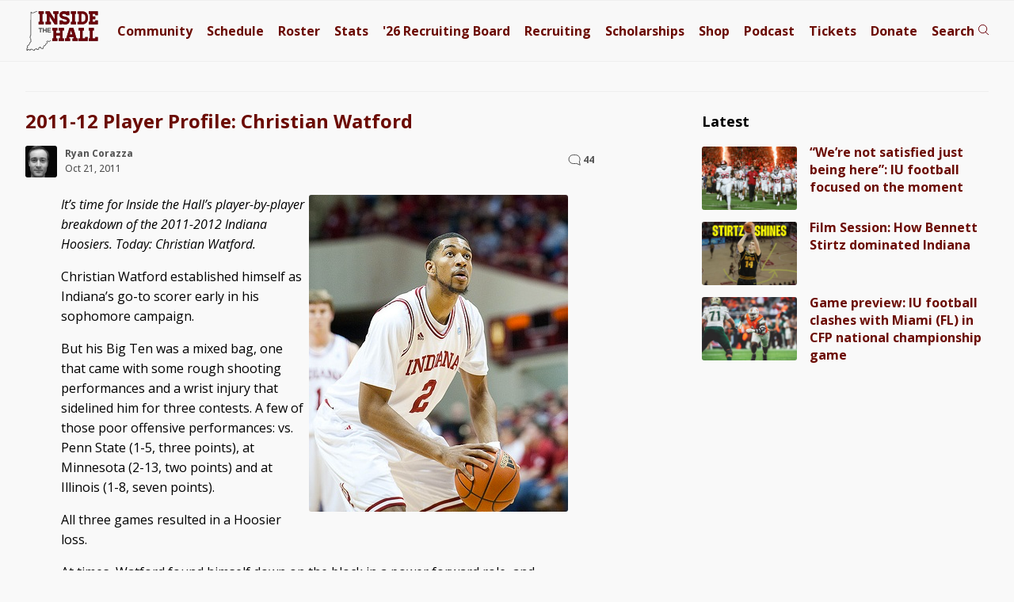

--- FILE ---
content_type: text/html; charset=utf-8
request_url: https://disqus.com/embed/comments/?base=default&f=insidethehall&t_i=15270%20https%3A%2F%2Fwww.insidethehall.com%2F%3Fp%3D15270&t_u=https%3A%2F%2Fwww.insidethehall.com%2F2011%2F10%2F21%2F2011-12-player-profile-christian-watford%2F&t_e=2011-12%20Player%20Profile%3A%20Christian%20Watford&t_d=2011-12%20Player%20Profile%3A%20Christian%20Watford%20-%20Inside%20the%20Hall%20%7C%20Indiana%20Hoosiers%20Basketball%20News%2C%20Recruiting%20and%20Analysis&t_t=2011-12%20Player%20Profile%3A%20Christian%20Watford&s_o=default&l=
body_size: 11471
content:
<!DOCTYPE html>

<html lang="en" dir="ltr" class="not-supported type-">

<head>
    <title>Disqus Comments</title>

    
    <meta name="viewport" content="width=device-width, initial-scale=1, maximum-scale=1, user-scalable=no">
    <meta http-equiv="X-UA-Compatible" content="IE=edge"/>

    <style>
        .alert--warning {
            border-radius: 3px;
            padding: 10px 15px;
            margin-bottom: 10px;
            background-color: #FFE070;
            color: #A47703;
        }

        .alert--warning a,
        .alert--warning a:hover,
        .alert--warning strong {
            color: #A47703;
            font-weight: bold;
        }

        .alert--error p,
        .alert--warning p {
            margin-top: 5px;
            margin-bottom: 5px;
        }
        
        </style>
    
    <style>
        
        html, body {
            overflow-y: auto;
            height: 100%;
        }
        

        #error {
            display: none;
        }

        .clearfix:after {
            content: "";
            display: block;
            height: 0;
            clear: both;
            visibility: hidden;
        }

        
    </style>

</head>
<body>
    

    
    <div id="error" class="alert--error">
        <p>We were unable to load Disqus. If you are a moderator please see our <a href="https://docs.disqus.com/help/83/"> troubleshooting guide</a>. </p>
    </div>

    
    <script type="text/json" id="disqus-forumData">{"session":{"canModerate":false,"audienceSyncVerified":false,"canReply":true,"mustVerify":false,"recaptchaPublicKey":"6LfHFZceAAAAAIuuLSZamKv3WEAGGTgqB_E7G7f3","mustVerifyEmail":false},"forum":{"aetBannerConfirmation":null,"founder":"7139","twitterName":"","commentsLinkOne":"1","guidelines":null,"disableDisqusBrandingOnPolls":false,"commentsLinkZero":"0","disableDisqusBranding":false,"id":"insidethehall","createdAt":"2008-01-17T14:25:07.563725","category":"Sports","aetBannerEnabled":false,"aetBannerTitle":null,"raw_guidelines":null,"initialCommentCount":null,"votingType":1,"daysUnapproveNewUsers":null,"installCompleted":true,"moderatorBadgeText":"Moderator","commentPolicyText":null,"aetEnabled":false,"channel":null,"sort":2,"description":"\u003cp>Indiana Hoosiers Basketball News, Recruiting and Analysis\u003c/p>","organizationHasBadges":true,"newPolicy":true,"raw_description":"Indiana Hoosiers Basketball News, Recruiting and Analysis","customFont":null,"language":"en","adsReviewStatus":1,"commentsPlaceholderTextEmpty":null,"daysAlive":7,"forumCategory":{"date_added":"2016-01-28T01:54:31","id":10,"name":"Sports"},"linkColor":null,"colorScheme":"auto","pk":"3248","commentsPlaceholderTextPopulated":null,"permissions":{},"commentPolicyLink":null,"aetBannerDescription":null,"favicon":{"permalink":"https://disqus.com/api/forums/favicons/insidethehall.jpg","cache":"https://c.disquscdn.com/uploads/forums/3248/favicon.png"},"name":"Inside the Hall","commentsLinkMultiple":"{num}","settings":{"threadRatingsEnabled":false,"adsDRNativeEnabled":false,"behindClickEnabled":false,"disable3rdPartyTrackers":true,"adsVideoEnabled":false,"adsProductVideoEnabled":false,"adsPositionBottomEnabled":false,"ssoRequired":false,"contextualAiPollsEnabled":false,"unapproveLinks":true,"adsPositionRecommendationsEnabled":false,"adsEnabled":false,"adsProductLinksThumbnailsEnabled":false,"hasCustomAvatar":true,"organicDiscoveryEnabled":false,"adsProductDisplayEnabled":false,"adsProductLinksEnabled":false,"audienceSyncEnabled":false,"threadReactionsEnabled":false,"linkAffiliationEnabled":false,"adsPositionAiPollsEnabled":false,"disableSocialShare":false,"adsPositionTopEnabled":false,"adsProductStoriesEnabled":false,"sidebarEnabled":false,"adultContent":false,"allowAnonVotes":false,"gifPickerEnabled":true,"mustVerify":true,"badgesEnabled":false,"mustVerifyEmail":true,"allowAnonPost":false,"unapproveNewUsersEnabled":false,"mediaembedEnabled":true,"aiPollsEnabled":false,"userIdentityDisabled":false,"adsPositionPollEnabled":false,"discoveryLocked":false,"validateAllPosts":false,"adsSettingsLocked":false,"isVIP":false,"adsPositionInthreadEnabled":false},"organizationId":130,"typeface":"sans-serif","url":"https://www.insidethehall.com/","daysThreadAlive":7,"avatar":{"small":{"permalink":"https://disqus.com/api/forums/avatars/insidethehall.jpg?size=32","cache":"https://c.disquscdn.com/uploads/forums/3248/avatar32.jpg?1409104248"},"large":{"permalink":"https://disqus.com/api/forums/avatars/insidethehall.jpg?size=92","cache":"https://c.disquscdn.com/uploads/forums/3248/avatar92.jpg?1409104248"}},"signedUrl":"https://disq.us/?url=https%3A%2F%2Fwww.insidethehall.com%2F&key=dIzF-f36CPxSFwYayKoY9A"}}</script>

    <div id="postCompatContainer"><div class="comment__wrapper"><div class="comment__name clearfix"><img class="comment__avatar" src="https://c.disquscdn.com/uploads/forums/3248/avatar92.jpg?1409104248" width="32" height="32" /><strong><a href="">Hoosier72</a></strong> &bull; 14 years ago
        </div><div class="comment__content"><p>I hope that a lot of these comments come close to being true. Without question Cody will make us a much better team. He will give us an inside scoring presence and should also improve our interior defense ...two areas that when we got against good competition in the Big 10 quite frankly we were severely lacking. We also did not have a point guard that could break down a defense with quickness ....that deficiency is likely to still exist. We were awful at defending the 3 point line last year...especially in the Big 10 when we ran into more athletic teams. I would love to see us show significant improvement in all of these areas and for us to become an NCAA tournament team. I truly would love to see it.</p></div></div><div class="comment__wrapper"><div class="comment__name clearfix"><img class="comment__avatar" src="https://c.disquscdn.com/uploads/forums/3248/avatar92.jpg?1409104248" width="32" height="32" /><strong><a href="">BEAT KENTUCKY</a></strong> &bull; 14 years ago
        </div><div class="comment__content"><p>I wish CWat could gain some weight . he looked as skinny as ever at hysteria intros .</p></div></div><div class="comment__wrapper"><div class="comment__name clearfix"><img class="comment__avatar" src="https://c.disquscdn.com/uploads/forums/3248/avatar92.jpg?1409104248" width="32" height="32" /><strong><a href="">Josh</a></strong> &bull; 14 years ago
        </div><div class="comment__content"><p>Is the first line supposed to be, "F, we didn't make it (the NCAA tournament)? I feel like it was a failure!" ???</p></div></div><div class="comment__wrapper"><div class="comment__name clearfix"><img class="comment__avatar" src="https://c.disquscdn.com/uploads/forums/3248/avatar92.jpg?1409104248" width="32" height="32" /><strong><a href="">Indiana_Banners</a></strong> &bull; 14 years ago
        </div><div class="comment__content"><p>No, it should be if... it's future tense, Wat should've said don't instead of didn't.</p></div></div><div class="comment__wrapper"><div class="comment__name clearfix"><img class="comment__avatar" src="https://c.disquscdn.com/uploads/forums/3248/avatar92.jpg?1409104248" width="32" height="32" /><strong><a href="">Guest</a></strong> &bull; 14 years ago
        </div><div class="comment__content"><p>Nooooooooooooooooooooooooooooooooooo!</p><p>Gunner Kiel is re-evaluating his commitment to Indiana! Crap!</p></div></div><div class="comment__wrapper"><div class="comment__name clearfix"><img class="comment__avatar" src="https://c.disquscdn.com/uploads/users/228/2509/avatar92.jpg?1283888705" width="32" height="32" /><strong><a href="">11th and Done (Dunn)</a></strong> &bull; 14 years ago
        </div><div class="comment__content"><p>I've been hearing this for a couple weeks now. Just hoping that it wasn't going to be true. <br></p></div></div><div class="comment__wrapper"><div class="comment__name clearfix"><img class="comment__avatar" src="https://c.disquscdn.com/uploads/users/56/571/avatar92.jpg?1287150035" width="32" height="32" /><strong><a href="">PizzaHo</a></strong> &bull; 14 years ago
        </div><div class="comment__content"><p>Not really a surprise. It is a bummer though. </p></div></div><div class="comment__wrapper"><div class="comment__name clearfix"><img class="comment__avatar" src="https://c.disquscdn.com/uploads/users/906/3812/avatar92.jpg?1352615137" width="32" height="32" /><strong><a href="">Miamihoosier</a></strong> &bull; 14 years ago
        </div><div class="comment__content"><p>I'm predicting now that Watford adds 2 points per game to his avg, and 2 rebounds, for season avgs of 18 and 7, and that he makes 1st team all big ten, and leaves early for the draft (assuming the NBA has one)...............</p></div></div><div class="comment__wrapper"><div class="comment__name clearfix"><img class="comment__avatar" src="https://c.disquscdn.com/uploads/users/56/571/avatar92.jpg?1287150035" width="32" height="32" /><strong><a href="">PizzaHo</a></strong> &bull; 14 years ago
        </div><div class="comment__content"><p>fat chance on leaving early. He will be borderline 2nd round if he plays as you project.</p></div></div><div class="comment__wrapper"><div class="comment__name clearfix"><img class="comment__avatar" src="https://c.disquscdn.com/uploads/forums/3248/avatar92.jpg?1409104248" width="32" height="32" /><strong><a href="">IUball</a></strong> &bull; 14 years ago
        </div><div class="comment__content"><p>I agree, Watford has a long way to go before going pro. He just doesn't have good foot speed or agility to play on the perimeter in the pros, nor the strength and jumping to play inside.</p><p>I hope he does get to the NBA, but after having a huge senior season.</p></div></div><div class="comment__wrapper"><div class="comment__name clearfix"><img class="comment__avatar" src="https://c.disquscdn.com/uploads/forums/3248/avatar92.jpg?1409104248" width="32" height="32" /><strong><a href="">Jethro Troll</a></strong> &bull; 14 years ago
        </div><div class="comment__content"><p>Stats are hardly the sole determining factor when projecting NBA talent.  Marvin Williams regularly came off the bench for UNC as a Frosh, his only collegiate year, and averaged just 11 pts and 6 rebs, yet he was selected second overall in the NBA draft.</p><p>Watfords future is playing the 3 as a pro, but we'll still see him playing the 4 alot this year.  Im not about trying to pigeonhole Watford as a player as some of you are.  At least IU has the talent now to have some flexiblility to matchup against different teams, thats whats important.  Its up to Crean to find the lineups/rotations that will give IU the best chances to win night in and night out.</p></div></div><div class="comment__wrapper"><div class="comment__name clearfix"><img class="comment__avatar" src="https://c.disquscdn.com/uploads/forums/3248/avatar92.jpg?1409104248" width="32" height="32" /><strong><a href="">IUball</a></strong> &bull; 14 years ago
        </div><div class="comment__content"><p>You are exactly right, potential trumps stats for NBA scouts. But that is Watford lacks compared to other prospects. Watford is not very athletic. Marvin Williams is.</p><p>I hope Watford makes it pro, but I don't see him leaving early at all.</p><p>I just hope Hanner stays for more than 2 years.</p></div></div><div class="comment__wrapper"><div class="comment__name clearfix"><img class="comment__avatar" src="https://c.disquscdn.com/uploads/forums/3248/avatar92.jpg?1409104248" width="32" height="32" /><strong><a href="">Wish1412</a></strong> &bull; 14 years ago
        </div><div class="comment__content"><p>If he worked on his handle I could see him becoming like a Carmelo Anthony-lite that can play from the perimeter but also post up and hit mid-range turnarounds. If he uses his length on the perimeter on D then he'd be helping himself out greatly.</p></div></div><div class="comment__wrapper"><div class="comment__name clearfix"><img class="comment__avatar" src="https://c.disquscdn.com/uploads/forums/3248/avatar92.jpg?1409104248" width="32" height="32" /><strong><a href="">Guest</a></strong> &bull; 14 years ago
        </div><div class="comment__content"><p>Funny, I was talking to a friend last night and I made a Melo comparison. But it wasn't CWat it was Jeremy Hollowell. He has similar game to the Syracuse Melo, but without the crap attitude.</p></div></div><div class="comment__wrapper"><div class="comment__name clearfix"><img class="comment__avatar" src="https://c.disquscdn.com/uploads/forums/3248/avatar92.jpg?1409104248" width="32" height="32" /><strong><a href="">Jethro Troll</a></strong> &bull; 14 years ago
        </div><div class="comment__content"><p>Hollowell's game reminds me much more of Paul Pierce than Melo.  Hollowell, like Pierce, is a good but not great athlete.  Both have an outside shot, a mid ranger and the ability to get to the basket, but the biggest similarity is in how they create space.  As I said before, neither are great athletes, but they both a smooth way of creating space to get their shots off.  Its a great skill to possess that requires a high bball IQ.</p><p>Hollowell is the most complete, all around player in IU's 2012 class.</p></div></div><div class="comment__wrapper"><div class="comment__name clearfix"><img class="comment__avatar" src="https://c.disquscdn.com/uploads/forums/3248/avatar92.jpg?1409104248" width="32" height="32" /><strong><a href="">Guest</a></strong> &bull; 14 years ago
        </div><div class="comment__content"><p>Hey I'll take a Paul Pierce thank you very much</p></div></div><div class="comment__wrapper"><div class="comment__name clearfix"><img class="comment__avatar" src="https://c.disquscdn.com/uploads/forums/3248/avatar92.jpg?1409104248" width="32" height="32" /><strong><a href="">IUball</a></strong> &bull; 14 years ago
        </div><div class="comment__content"><p>I like Jeremy's game too. But Yogi is by far the most complete (defense, awareness, etc.)</p></div></div><div class="comment__wrapper"><div class="comment__name clearfix"><img class="comment__avatar" src="https://c.disquscdn.com/uploads/forums/3248/avatar92.jpg?1409104248" width="32" height="32" /><strong><a href="">Wish1412</a></strong> &bull; 14 years ago
        </div><div class="comment__content"><p>If Hollowell came in and averaged 20/10 as a freshamn in a bad mood I could probably live with it.</p><p>If CW worked on his handles in the offseason I think we'd see a lot more fluidity instead of his sometimes herky-jerky stuff. I'd love to see him grab a board, dribble the ball up on the wing and either pop a trey, post and dish or work a nice hesitation dribble move while going to the rim.</p></div></div><div class="comment__wrapper"><div class="comment__name clearfix"><img class="comment__avatar" src="https://c.disquscdn.com/uploads/forums/3248/avatar92.jpg?1409104248" width="32" height="32" /><strong><a href="">Guest</a></strong> &bull; 14 years ago
        </div><div class="comment__content"><p>We could probably use a few kids that bring the "bad mood" mentality to the game. Coverdale looked like he was PO'd his entire career.</p><p>Sheehey's attitude was brought up this week. We need a little attitude!</p><p>In terms of Watford, I remember this more than anything. His FR year he was getting stuffed at the basket like a Thanksgiving turkey 3 times a game. Last year he finished stronger and this year? We'll see. The kid improved a lot last season. With ups and downs. But he was just a SO on a bad team. I think we should give the kid some credit.</p></div></div><div class="comment__wrapper"><div class="comment__name clearfix"><img class="comment__avatar" src="https://c.disquscdn.com/uploads/users/18826/avatar92.jpg?1281549414" width="32" height="32" /><strong><a href="">BGleas</a></strong> &bull; 14 years ago
        </div><div class="comment__content"><p>Um, how did Melo have a crao attitude at Syracuse? He almost single handedly led them to an NCAA title as a freshmen. I hope Hollowell's attitude is close to as "crap" as that. </p></div></div><div class="comment__wrapper"><div class="comment__name clearfix"><img class="comment__avatar" src="https://c.disquscdn.com/uploads/forums/3248/avatar92.jpg?1409104248" width="32" height="32" /><strong><a href="">Guest</a></strong> &bull; 14 years ago
        </div><div class="comment__content"><p>Wake up a little grumpy Gleas?</p><p>Actually, Melo has the crap attitude now. And it's really, really crappy. I enjoyed watching his run at Syracuse.</p><p>The point of my post was to give Jeremy a compliment. Please focus on that part instead.</p></div></div><div class="comment__wrapper"><div class="comment__name clearfix"><img class="comment__avatar" src="https://c.disquscdn.com/uploads/users/18826/avatar92.jpg?1281549414" width="32" height="32" /><strong><a href="">BGleas</a></strong> &bull; 14 years ago
        </div><div class="comment__content"><p>Didn't mean to come off as grumpy, my bad! Looks like I read your post wrong, I thought you meant Melo had a crap attitude while at Syracuse. I'm not a Melo fan or anything, but thought that was inaccurate. </p><p>Sorry for misinterpreting. </p></div></div><div class="comment__wrapper"><div class="comment__name clearfix"><img class="comment__avatar" src="https://c.disquscdn.com/uploads/forums/3248/avatar92.jpg?1409104248" width="32" height="32" /><strong><a href="">Guest</a></strong> &bull; 14 years ago
        </div><div class="comment__content"><p>All good brother. You're right. What I remember the most about Melo during that run is him smiling and having a great time. By the way, almost single handedly? Man he pretty much did it himself. Incredible performance. One of the best ever I think.</p><p>Keep up the good work Gleas.</p></div></div><div class="comment__wrapper"><div class="comment__name clearfix"><img class="comment__avatar" src="https://c.disquscdn.com/uploads/forums/3248/avatar92.jpg?1409104248" width="32" height="32" /><strong><a href="">Indiana_Banners</a></strong> &bull; 14 years ago
        </div><div class="comment__content"><p>I expect big things out of Watford this year. While he did not become the perfect player last year, it was clear that he worked hard and got in the gym based on how much he did improve from year one to year two. If he's really matured as a player and become more focused, it can only mean good things.</p><p>Last year he wasn't a strong enough ballhandler to really get out and stay out on the wing, though he did drive(rarely), and looked nice utilizing a stop and pop move in the midrange that he would've been well served to use more often. This year he says improving his ballhandling was his #1 priority. If he can improve his ballhandling as rapidly as he improved his 3p shooting, his TOrate, and his FTrate he should look pretty good off the bounce.</p><p>Defensively the biggest thing he needs is an attitude adjustment. The second biggest thing he needs, greater explosion, was always going to come in time. When he came to IU C.Watford was physically weak. He lacked explosion and strength. He progressed last year, but people need to recall just how often Watford was pushed around as a freshman here at IU. He looked like he came from a background that didn't include much, if any, weightlifting as opposed to say, Oladipo. The strength will come in time. With stronger legs his explosiveness will only increase over the length of his stay here in Bloomington. I don't think we've seen the height of his athleticism yet. Combine that with a change of attitude and I do think Watford can defend 3s in this league. He has to learn to use his length because there are a few 6'5" 3s in the league like Novak, and we'll face taller athletic specimens like Terrence Jones as well.</p><p>I don't think Watford or Hulls will ever sniff the all-defensive team but they should both be stronger on the defensive end this year. I really like Watford's trajectory so far and I really do think he'll show himself to be one of the very best players in the conference this year. I wish he could've shown off the work he's done at Hoosier Hysteria but I guess the start of the regular season isn't too far off. I can't wait.</p></div></div><div class="comment__wrapper"><div class="comment__name clearfix"><img class="comment__avatar" src="https://c.disquscdn.com/uploads/forums/3248/avatar92.jpg?1409104248" width="32" height="32" /><strong><a href="">Outoftheloop</a></strong> &bull; 14 years ago
        </div><div class="comment__content"><p>There is very little doubt that Zeller, Watford and Hulls are the stars <br>of this team. If any one of the three can become a top 5 All-Big 10 <br>player, this will be a good (20+ win) season. Vic and Will are the next <br>best players and have to get 22-25 minutes/game on the floor each. <br>Elston and Pritchard have to do it on the floor, "being 6'9" is no <br>longer good enough. Derek could be great, but can he develop the mental <br>side of his talent? Verdell can show that he is the senior leader that <br>we have desperately needed for the last three years. If he can accept <br>lesser "billing" but play great, then this can be a special season. <br>Austin and Remy have to bring it all and bring it hard every second on <br>the floor. They each have some real talent that Indiana has sorely <br>needed. I hope that Matt Roth hits 50% of his 3's because if he can't <br>Danny Moore might. Danny does a lot of good things in short stretches. <br>No more excuses now for Coach Crean, it is win NOW time! We miss and <br>love you Mo Creek and want to see you play again at 100%! GO IU!      </p></div></div><div class="comment__wrapper"><div class="comment__name clearfix"><img class="comment__avatar" src="https://c.disquscdn.com/uploads/forums/3248/avatar92.jpg?1409104248" width="32" height="32" /><strong><a href="">IUball</a></strong> &bull; 14 years ago
        </div><div class="comment__content"><p>That is the big question, an Watford play the 3? We won't know until the season starts.</p><p>Watford isn't real quick, but his size should really bother most other perimeter players. Offensively I expect Watford to be successful because he really improved skill wise freshman to sophomore year and I expect him to continue to improve.</p><p>I think the biggest challenge Watford faces is just playing hard all the time. If the article is accurate that Christian has stepped up his intensity, then he should be fine.</p><p></p></div></div><div class="comment__wrapper"><div class="comment__name clearfix"><img class="comment__avatar" src="https://c.disquscdn.com/uploads/forums/3248/avatar92.jpg?1409104248" width="32" height="32" /><strong><a href="">Mrh12490</a></strong> &bull; 14 years ago
        </div><div class="comment__content"><p>Great midrange jump shooter when open, but agree with post below can Watford drive by other 3's in the Big10. Hopefully he has really improved on the defensive end along with the rest of the team as that was a major weakness. Overall I'm hoping with Cwat, Zeller, and Hulls IU should be able to score much easier and at a higher rate this year.  </p></div></div><div class="comment__wrapper"><div class="comment__name clearfix"><img class="comment__avatar" src="https://c.disquscdn.com/uploads/forums/3248/avatar92.jpg?1409104248" width="32" height="32" /><strong><a href="">jayrig5</a></strong> &bull; 14 years ago
        </div><div class="comment__content"><p>Ironically, if he's playing the 3, I'm not sure he has to drive past.  You could spot him up and he could shoot over guys, or you could even post him up and let him go to work against smaller defenders, which is a situation his post abilities are more suited for.  It will be interesting to see how he's utilized.</p></div></div><div class="comment__wrapper"><div class="comment__name clearfix"><img class="comment__avatar" src="https://c.disquscdn.com/uploads/forums/3248/avatar92.jpg?1409104248" width="32" height="32" /><strong><a href="">peach house</a></strong> &bull; 14 years ago
        </div><div class="comment__content"><p>I honestly believe Watford took an unfair amount of criticism on this website last year, from myself included. He was constantly defending out of position and forced to play on the block against larger players. I think he will flourish with the arrival of Zeller and I do believe he is quick enough to play the 3 in this offense...whether or not that means he is an NBA talent remains to be seen but all WE can hope for is that he is an effective player for the Hoosiers this year. </p></div></div><div class="comment__wrapper"><div class="comment__name clearfix"><img class="comment__avatar" src="https://c.disquscdn.com/uploads/users/96/7384/avatar92.jpg?1322973234" width="32" height="32" /><strong><a href="">IUMIKE1</a></strong> &bull; 14 years ago
        </div><div class="comment__content"><p>You say he was constantly defending out of position and this wasn't right because his man was usually taller and bigger than him but we expect TP to go up against opponents that are even more of a mismatch, height and weight wise,  than the players that CW goes up against. TP &amp; CW are the same height and TP only outweighs him by 20 pounds and it probably is even less than that now from what I seen at HH last Saturday night. While I agree that CW, and IU, are best served by not playing the 4 he has got to learn how to excel other than when he is taller and bigger than the guy guarding him, especially if he wants to play any amount of time at the next level. I like CW and think he is very pivotal to how we do this year. Nor am I trying to dog him or tell you you are completely wrong about him but rather I am stating what IMHO he needs to be better at for his AND IU's sake.</p></div></div><div class="comment__wrapper"><div class="comment__name clearfix"><img class="comment__avatar" src="https://c.disquscdn.com/uploads/forums/3248/avatar92.jpg?1409104248" width="32" height="32" /><strong><a href="">Guest</a></strong> &bull; 14 years ago
        </div><div class="comment__content"><p>........and he played hurt.</p></div></div><div class="comment__wrapper"><div class="comment__name clearfix"><img class="comment__avatar" src="https://c.disquscdn.com/uploads/users/17169/avatar92.jpg?1281549414" width="32" height="32" /><strong><a href="">JerryCT</a></strong> &bull; 14 years ago
        </div><div class="comment__content"><p>I am not convinced he is a 3 in this offense. Is he quick enough off the bounce ? Can he defend a quicker player ? Does he handle and pass well enough ? .........................he is our best scorer but he has a  long way to go . </p></div></div><div class="comment__wrapper"><div class="comment__name clearfix"><img class="comment__avatar" src="https://c.disquscdn.com/uploads/users/18826/avatar92.jpg?1281549414" width="32" height="32" /><strong><a href="">BGleas</a></strong> &bull; 14 years ago
        </div><div class="comment__content"><p>Agree Jerry. I've said this on ITH and Hoosier Nation numerous times, Christian Watford is a college version of Rashard Lewis. He's a face-up/perimeter 4. He's doesn't have the handles or athleticism to play the 3. </p><p>Where his penetrating is effective is when he's playing the 4 and being defended by 4's who aren't used to defending the perimeter. It's tough to imagine the dribble-drive being effective when 2/3's of the perimeter players (Hulls/Watford) aren't great at penetrating. The thing is, for a perimeter 4 to be really effective you need a strong big in the middle. We haven't had that the last 3 years, but now we do with Zeller. </p></div></div><div class="comment__wrapper"><div class="comment__name clearfix"><img class="comment__avatar" src="https://c.disquscdn.com/uploads/forums/3248/avatar92.jpg?1409104248" width="32" height="32" /><strong><a href="">jah</a></strong> &bull; 14 years ago
        </div><div class="comment__content"><p>Totally agreed.</p><p>Even more, in which offense, exactly, is he a natural "3"? Especially when the modern college game is dominated at even the highest competitive line-up by three-guard line-ups?</p><p>I get the desire to create "mis-matches." As such, it would seem to me that Wat's potential to take an opposing "4" out to the perimeter than would his height advantage over the typical opposing "3." Let's be realistic; the height advantage there just won't be that great, when the typical 3-guard is around 6'5".</p><p>I understand that Wat then faces a disadvantage in the post on defense. However, it will be a heck of a lot easier for Wat to learn post-defense than it will be for opposing "4's" to magically develop the footspeed to keep up with Wat on the perimeter. Put another way, Watford can learn to negate most of his disadvantage mis-match when he's at the "4"; his opponents cannot.</p><p>Finally, in the context of the effect on the larger team from the choice of where to put Wat, which line-up maximizes IU's talent? The one that puts Pritchard or Elston on the floor, or the one that puts Oladipo, Sheehey, or Jones III on the floor?</p><p>To me, that's barely even a question. For this year, IU should want as many of its wings on the floor at the same time as is possible. That's where the talent is.</p></div></div><div class="comment__wrapper"><div class="comment__name clearfix"><img class="comment__avatar" src="https://c.disquscdn.com/uploads/forums/3248/avatar92.jpg?1409104248" width="32" height="32" /><strong><a href="">Guest</a></strong> &bull; 14 years ago
        </div><div class="comment__content"><p>Another year of maturity, another off-season in the weight room, a total commitment on the defensive side, and most importantly team defense.</p><p>Whoever CWat is defending has to do the same on the other end. And I will bet my money on Watford scoring more than his defender. He is already one of the best scoring SF's in the league and is getting better.</p><p>I think the opposing coaching staff will be worrying a lot more about who is matching up with Christian than Coach Crean will on the IU side.</p></div></div><div class="comment__wrapper"><div class="comment__name clearfix"><img class="comment__avatar" src="https://c.disquscdn.com/uploads/users/424/119/avatar92.jpg?1285638795" width="32" height="32" /><strong><a href="">DannerPerea</a></strong> &bull; 14 years ago
        </div><div class="comment__content"><p>Yeah, i sorta get that too - CWat REALLY needs to compensate and use his length to overcome the limited quickness on both sides of the ball. I'm sure he's being coached up in those areas. I hope we can get Calbert out of the Dir of BB Ops into a real position where he can coach daily instead of offering advice on issues brought to him. </p></div></div><div class="comment__wrapper"><div class="comment__name clearfix"><img class="comment__avatar" src="https://c.disquscdn.com/uploads/forums/3248/avatar92.jpg?1409104248" width="32" height="32" /><strong><a href="">Bleeding Crimson</a></strong> &bull; 14 years ago
        </div><div class="comment__content"><p>Alex,<br>Do you think Calbert was brought in to really take over BB Ops or to be brought into that position knowing he will be switched in the near future due to available slots on assistance?<br>I totally agree that CC could do volumes for our coaching staff.<br>BC</p></div></div><div class="comment__wrapper"><div class="comment__name clearfix"><img class="comment__avatar" src="https://c.disquscdn.com/uploads/users/96/7384/avatar92.jpg?1322973234" width="32" height="32" /><strong><a href="">IUMIKE1</a></strong> &bull; 14 years ago
        </div><div class="comment__content"><p>Just having him around the current players and prospective recruits when they are on campus in any job that allows him to be seen and heard is a plus and I would be very surprised that if and when a full time assistants job opens up that he will not be the one to immediately fill it. My guess is that Director of BB operations is just a way for him to be around to have a positive effect on IU bball as a whole and gives him a job that is as close to being an assistant as possible without breaking any rules. </p></div></div><div class="comment__wrapper"><div class="comment__name clearfix"><img class="comment__avatar" src="https://c.disquscdn.com/uploads/users/48/241/avatar92.jpg?1513750659" width="32" height="32" /><strong><a href="">psvirsky</a></strong> &bull; 14 years ago
        </div><div class="comment__content"><p>My thoughts exactly.  I think he can score plenty as a 3 but I worry about his lateral quickness guarding 3's.  Maybe we won't face that many uber-talented 3's but he surely can't make it to the next level without a significant improvement in perimeter D (or I guess bulking up and becoming a real 4).</p></div></div><div class="comment__wrapper"><div class="comment__name clearfix"><img class="comment__avatar" src="https://c.disquscdn.com/uploads/users/96/7384/avatar92.jpg?1322973234" width="32" height="32" /><strong><a href="">IUMIKE1</a></strong> &bull; 14 years ago
        </div><div class="comment__content"><p>Totally agree, at the very least he will have to become much better at one or the other to have big success at this level and get a chance at the next level. He may even need to acquire a noticeable improvement at both to have a real chance to have a career that lasts more than a year or two at the next level.</p></div></div><div class="comment__wrapper"><div class="comment__name clearfix"><img class="comment__avatar" src="https://c.disquscdn.com/uploads/forums/3248/avatar92.jpg?1409104248" width="32" height="32" /><strong><a href="">IUball</a></strong> &bull; 14 years ago
        </div><div class="comment__content"><p>One thing that really helps Watford in preparing to guard quicker players: Abell, Oladipo and Sheehey. </p><p>Footwork is of course key. Watford can give a little more space than other defenders because of his length to make up for some of the quickness. But all in all it comes down to how hard Watford wants it.</p><p>I'm optimistic.</p></div></div><div class="comment__wrapper"><div class="comment__name clearfix"><img class="comment__avatar" src="https://c.disquscdn.com/uploads/users/117/8404/avatar92.jpg?1397573697" width="32" height="32" /><strong><a href="">mrjonessodaandme</a></strong> &bull; 14 years ago
        </div><div class="comment__content"><p>Of everything that has happened recruiting-wise and player development wise, it works out in Watford's favor the most. We have constructed the team and found the right pieces so he can move to his natural position and thrive. </p><p>If the rest of the team around him can play up to their potential, I see Watford making 2nd Team All Big Ten at the least.</p><p>More improvement this year and Watford could be in for a monster, Big Ten MVP senior year. Show 'em what you got Christian.</p></div></div><div class="comment__wrapper"><div class="comment__name clearfix"><img class="comment__avatar" src="https://c.disquscdn.com/uploads/forums/3248/avatar92.jpg?1409104248" width="32" height="32" /><strong><a href="">Kewaynes</a></strong> &bull; 14 years ago
        </div><div class="comment__content"><p>How can he be MVP of the Big Ten of the MVP his senior year when he won't even be MVP of his own team?</p></div></div><div class="comment__wrapper"><div class="comment__name clearfix"><img class="comment__avatar" src="https://c.disquscdn.com/uploads/forums/3248/avatar92.jpg?1409104248" width="32" height="32" /><strong><a href="">Guest</a></strong> &bull; 14 years ago
        </div><div class="comment__content"><p>"And as he enters his junior season, word has trickled out from <br>Bloomington that he’s matured and now understands the work it really <br>takes to reach the next level."</p><p>That's how.</p></div></div></div>


    <div id="fixed-content"></div>

    
        <script type="text/javascript">
          var embedv2assets = window.document.createElement('script');
          embedv2assets.src = 'https://c.disquscdn.com/embedv2/latest/embedv2.js';
          embedv2assets.async = true;

          window.document.body.appendChild(embedv2assets);
        </script>
    



    
</body>
</html>


--- FILE ---
content_type: text/plain;charset=UTF-8
request_url: https://c.pub.network/v2/c
body_size: -114
content:
a74ff881-c61e-48a1-8aa5-a7fa34eaec14

--- FILE ---
content_type: text/plain;charset=UTF-8
request_url: https://c.pub.network/v2/c
body_size: -267
content:
b69d3825-6dc7-4864-8875-62bb2c157091

--- FILE ---
content_type: image/svg+xml
request_url: https://www.insidethehall.com/wp-content/themes/priller/assets/img/svg/logo-svg-mobile.svg
body_size: 4756
content:
<svg width="101" height="56" viewBox="0 0 101 56" fill="none" xmlns="http://www.w3.org/2000/svg">
<g clip-path="url(#clip0_815_316)">
<path fill-rule="evenodd" clip-rule="evenodd" d="M20.7939 24.8542V30.0371H19.364V24.8542H17.3848V23.5371H22.7714V24.8542H20.7939Z" fill="#525252"/>
<path fill-rule="evenodd" clip-rule="evenodd" d="M27.4674 30.0371V27.428H24.8304V30.0371H23.3999V23.5371H24.8304V26.1086H27.4674V23.5371H28.8985V30.0371H27.4674Z" fill="#525252"/>
<mask id="mask0_815_316" style="mask-type:luminance" maskUnits="userSpaceOnUse" x="0" y="0" width="35" height="56">
<path d="M17.5769 55.8402H0.51709V0.274414H34.6367V55.8402H17.5769Z" fill="#525252"/>
</mask>
<g mask="url(#mask0_815_316)">
<path fill-rule="evenodd" clip-rule="evenodd" d="M13.8778 0.274984C12.9641 0.720283 12.0487 1.15931 11.1245 1.58097C10.7205 1.76587 10.2755 2.03139 9.83564 2.11857C9.28378 2.22598 8.61113 2.02285 8.07153 1.90119L8.05216 1.82712L7.90458 1.58011L7.75672 1.4784L7.35387 1.38239L7.23079 1.28182L7.1023 1.09265C6.80145 0.908032 6.31028 0.878403 6.32851 1.3596L6.21142 33.5006L6.1117 33.5525C5.72851 33.9023 5.37552 34.2323 5.3778 34.7892L5.4476 35.1983L5.72054 35.6157L5.29746 35.9667L5.04874 36.2562C4.8043 36.8659 5.32709 37.4303 5.67039 37.8926L5.74418 38.0046L5.76441 38.3556L5.67809 38.6673L5.69347 38.7975L5.92196 39.1585L6.35672 39.3679L6.37495 39.3918L6.33735 39.6109L6.2986 39.6884L6.19319 39.7795L6.05131 40.0966L5.97666 40.3704L6.01484 40.7627L6.24589 41.283L6.53592 42.0995L6.32794 42.653L6.30059 42.6981L5.79604 42.8505L5.57638 43.0003L4.91455 44.3992L3.9174 46.2676L3.84418 46.6345L3.60544 46.9716L3.37894 47.0568L3.08863 47.3579L2.89005 47.8681L2.6288 47.8969L2.06042 48.0112L1.78094 48.2015L1.64874 48.3989L1.31883 49.0673L1.22054 49.4972L1.35102 49.8519L1.8137 50.2904L1.459 50.406C1.21883 50.5029 1.01598 50.732 1.04333 51.0038L1.09376 51.3582L1.08236 51.3613C0.767545 51.5123 0.772959 51.8482 0.714269 52.1471L0.531078 53.4226L0.500024 54.1448C0.498884 54.5003 0.537631 54.8209 0.745608 55.1214C0.745608 55.1214 1.12168 55.4268 1.659 55.5513C1.86042 55.5932 1.99689 55.5425 1.99689 55.5425L2.20658 55.4001C2.6496 55.028 2.75672 54.8476 2.67182 54.265L2.58692 53.9171L2.93193 54.3801L3.00829 54.4345C3.48094 54.6123 3.74219 54.5576 4.16071 54.2926L4.26584 54.2716C4.61341 54.365 4.44048 54.8163 4.66954 55.0411L4.8043 55.1325C5.1231 55.2536 5.40886 55.212 5.72908 55.1214L5.91712 54.9966C5.91712 54.9966 6.26099 54.669 6.29746 54.3274C6.3137 54.1642 6.25615 53.8944 6.25615 53.8944L6.45131 54.0095C6.91313 54.2189 7.18777 53.934 7.52367 53.6362L7.7174 53.5966L7.95017 53.6719L9.76612 54.8926L10.3305 55.0228L10.5755 55.6049L10.7841 55.779L11.0097 55.8402L11.2439 55.8203L11.5898 55.6704L11.8208 55.4579L11.8764 55.3989L12.2576 54.1493L12.2379 54.018L12.7359 53.7676L13.2254 53.7234C13.6123 53.5838 13.8391 53.2516 14.1023 52.955L14.2356 52.9023L14.9277 54.1425L15.0564 54.2337L15.1778 54.2738L15.4938 54.2821L15.4949 54.2844L15.6265 54.2209L15.8282 54.355C16.2467 54.4228 16.6812 54.4337 17.0382 54.1727L17.0901 53.9243C17.461 53.9824 17.6667 53.9095 17.9621 53.6867C18.0644 53.5354 18.1191 53.355 18.0741 53.1756L17.9094 52.8673L17.9 52.1955L18.3775 52.1149L18.7049 51.8795L18.8359 51.6924L18.922 51.353L19.0681 51.2918L19.2787 51.0371L19.2807 51.0337C19.8792 50.8964 19.761 51.0314 19.8616 51.5701C19.9277 51.9246 20.3393 52.1667 20.614 52.3607C20.992 52.534 21.3311 52.7379 21.7453 52.5716L21.9872 52.6157L22.3929 53.01C22.3929 53.01 22.5678 53.1627 22.7792 53.1454C22.9419 53.1283 23.0613 53.0035 23.0613 53.0035L23.2493 52.7798L23.9789 52.6157C24.2485 52.5456 24.412 52.3146 24.4533 52.0482C24.4849 51.3681 24.3368 50.2986 24.8439 49.7679C25.11 49.4884 25.3314 49.2587 25.3405 48.8525L25.4382 48.8083L25.6117 48.961L25.8772 49.0476L26.055 49.0266L26.9106 48.5157C27.3436 47.9132 27.4621 47.3445 27.6416 46.63L27.7069 46.5226L27.7732 46.4764L28.5148 46.3183C29.0456 46.055 29.1177 45.5115 29.6678 45.23L29.7915 45.0211C29.8624 44.5593 29.8109 44.3058 29.5915 43.8929C29.5678 43.5288 29.6314 43.0291 29.3735 42.7337L29.3841 42.6736L29.4744 42.5391L29.5034 42.5263L30.7812 42.422L30.9562 42.4721C30.9562 42.4721 31.6225 43.1471 31.8653 43.1582C31.9693 43.1699 32.1502 43.1237 32.1502 43.1237L34.0903 41.8491L34.6319 41.8479L34.6368 41.0582L33.9764 41.0528L31.953 42.3425L31.904 42.3476L31.8336 42.3231C31.543 41.9191 31.32 41.6869 30.8103 41.6214L29.0274 41.8696C28.5174 42.2228 28.492 42.816 28.7738 43.3075C28.8034 43.8003 28.8049 44.167 29.0467 44.6089L29.0553 44.6924C28.6727 44.9066 28.4675 45.1097 28.3171 45.5254L28.2183 45.5832L27.3809 45.7758C27.0083 45.9593 26.8943 46.4186 26.7493 46.7753V46.7741L26.4764 47.7573L26.3715 47.9237C26.2334 48.024 26.0476 48.2248 25.8767 48.1246C25.5279 47.9214 25.2946 47.9756 24.9316 48.1228C24.6584 48.2442 24.6012 48.6932 24.5242 48.9519L23.9123 49.7055C23.9123 49.7055 23.8071 49.8741 23.806 49.9946C23.7673 50.1117 23.6747 51.8322 23.6747 51.8322L23.6393 51.8889L22.6752 52.1354C22.3755 51.9291 22.0533 51.712 21.6718 51.7676C21.6718 51.7676 21.4755 51.8539 21.3861 51.8399C21.0012 51.7664 20.5992 51.3268 20.5992 51.3268L20.5616 51.0832C20.4656 50.3248 20.3339 49.7283 19.451 50.0459C19.1271 50.1633 18.7747 50.2636 18.4789 50.4451C18.0912 50.6827 18.3094 51.1573 17.9391 51.3881L17.475 51.4442C17.3117 51.4949 17.1875 51.6197 17.1479 51.7861L17.1542 53.1109C16.8496 52.9516 16.6319 53.1872 16.4071 53.3613C16.2279 53.3784 15.467 53.5482 15.3607 53.3958C15.1351 53.0736 14.9915 52.6701 14.8291 52.3134C14.8291 52.3134 14.7131 52.122 14.4849 52.0525C14.118 51.9462 13.5547 52.3664 13.5547 52.3664L13.0445 52.9345L13.0325 52.9411C12.5499 52.9736 12.2185 53.1143 11.802 53.355L11.5513 53.5944C11.4385 53.7536 11.3866 53.9599 11.4405 54.1502L11.2106 54.9422L11.1835 54.9627L10.9479 54.4981L10.7037 54.275L10.2262 54.2083C9.81626 53.9556 9.40629 53.7029 8.99575 53.4513C8.55615 53.1821 7.99433 52.6662 7.44247 52.8132L6.74076 53.2399C6.33507 53.0887 5.71512 52.8317 5.54247 53.4881C5.4872 53.6981 5.67039 54.4035 5.24646 54.0813L5.09831 53.8493C4.77752 53.53 4.35245 53.4029 3.91398 53.53L3.57923 53.732L3.4627 53.718L3.09746 53.2217L2.89148 53.0681C2.69205 52.969 2.46213 52.983 2.2684 53.0875C1.95814 53.2445 1.7929 53.6983 1.78806 54.0274C1.78806 54.0274 1.93079 54.626 1.71655 54.7123C1.25871 54.9331 1.38236 53.6311 1.39205 53.5115C1.42737 53.028 1.46812 52.5456 1.51 52.0619C1.78521 51.8818 1.9872 51.7354 1.97866 51.3787L1.88265 51.0926L2.12367 51.0348L2.3194 50.9197L2.62709 50.5642L2.69205 50.3448L2.67267 50.1194L2.61114 49.9647L2.07381 49.4744C2.07381 49.4744 1.98777 49.0243 2.3872 48.7246C2.85216 48.6909 3.83136 48.7382 3.68094 47.9949L3.75074 47.8163L3.81626 47.7399L4.20515 47.5069L4.56042 47.0095L4.65501 46.6622L4.6533 46.6194L4.79632 46.3129L5.96327 44.1915C6.05957 43.7855 6.26783 43.6431 6.61227 43.4417L6.88321 43.2613L7.08151 42.924L7.32794 42.3414L7.29746 41.4861L6.8476 40.4018L6.8288 40.2847C7.10829 39.8001 7.23336 39.5152 7.06156 38.9756L6.78264 38.6878L6.54048 38.5693L6.54561 37.8605L5.78179 36.6952L5.77581 36.659L5.78806 36.6083L6.29433 36.1676L6.52481 35.7593L6.53165 35.5294L6.44589 35.1983L6.18578 34.8696L6.37695 34.3519C7.28948 34.0776 7.00772 33.0738 7.01085 32.3049C7.0174 30.6895 7.02396 29.0741 7.03022 27.4582C7.04846 22.7801 7.06584 18.1015 7.08407 13.4231C7.09917 9.67755 7.11313 5.93225 7.12766 2.18723L7.23621 2.21459L7.36783 2.41772L7.67182 2.62826C8.25586 2.74906 8.8476 2.85874 9.44162 2.90832C10.0114 2.95561 10.4185 2.75732 10.9316 2.53111C12.0305 2.04592 13.1157 1.53111 14.1989 1.01373L15.2621 1.00575L15.2618 0.274414L13.8778 0.274984Z" fill="#525252"/>
</g>
<path fill-rule="evenodd" clip-rule="evenodd" d="M29.6846 30.0371V23.5371H34.5883V24.8092H31.1045V26.1274H34.1695V27.3995H31.1045V28.7656H34.6341V30.0371H29.6846Z" fill="#525252"/>
<path fill-rule="evenodd" clip-rule="evenodd" d="M22.8685 3.95243V14.9197H24.6964V18.5755H17.3848V14.9197H19.2127V3.95243H17.3848V0.296875H24.6964V3.95243H22.8685Z" fill="#525252"/>
<path fill-rule="evenodd" clip-rule="evenodd" d="M45.4077 0.296875V3.95243H43.5798V18.5755H39.924L32.7955 7.19004V14.9197H34.6234V18.5755H27.312V14.9197H29.1396V3.95243H27.312V0.296875H32.7955L39.924 11.6812V3.95243H38.0963V0.296875H45.4077Z" fill="#525252"/>
<path fill-rule="evenodd" clip-rule="evenodd" d="M54.0868 7.65944C55.601 7.88593 56.8064 8.25659 57.7033 8.77026C58.5996 9.28365 59.2831 9.84092 59.7532 10.4406C60.2227 11.0418 60.5235 11.6344 60.6537 12.217C60.7845 12.8002 60.8498 13.2742 60.8498 13.6403C60.8498 14.3714 60.697 15.0497 60.3931 15.6768C60.0882 16.303 59.6703 16.8432 59.1395 17.2962C58.6082 17.7492 57.9819 18.1053 57.2592 18.3668C56.5366 18.6278 55.7492 18.758 54.8959 18.758C54.0082 18.758 53.2119 18.6668 52.5064 18.4842C51.8019 18.301 51.1705 18.0617 50.6136 17.7657V18.5754H46.9577V13.0916H50.6136C50.9272 13.4401 51.2358 13.7401 51.5406 13.9931C51.8449 14.2458 52.1583 14.4543 52.4805 14.619C52.8025 14.7845 53.1597 14.9062 53.5509 14.9854C53.9429 15.0631 54.3911 15.1027 54.8959 15.1027C55.5574 15.1027 56.1059 14.9631 56.5409 14.6848C56.976 14.4059 57.1942 14.0577 57.1942 13.6403C57.1942 13.2574 57.0805 12.9304 56.8546 12.6603C56.6281 12.3916 56.3406 12.1646 55.9928 11.9817C55.6446 11.7985 55.2529 11.6512 54.8178 11.5381C54.3825 11.4247 53.9557 11.3332 53.5384 11.2643C52.076 11.0378 50.901 10.6891 50.013 10.2193C49.1253 9.74861 48.4418 9.23579 47.9634 8.67881C47.4842 8.12069 47.1666 7.55146 47.0102 6.96855C46.8535 6.38536 46.7754 5.86741 46.7754 5.41414C46.7754 4.6657 46.9275 3.96941 47.2321 3.32525C47.5366 2.68137 47.9586 2.1204 48.4985 1.6412C49.0378 1.16285 49.6646 0.788495 50.3788 0.51784C51.0919 0.248609 51.8668 0.113281 52.7025 0.113281C53.5902 0.113281 54.3648 0.196187 55.0267 0.361714C55.6885 0.527241 56.2885 0.758011 56.8281 1.05374V0.296757H60.4839V5.78052H56.8022C56.5062 5.44975 56.219 5.15716 55.9406 4.90445C55.662 4.65317 55.3663 4.44434 55.0526 4.27881C54.7392 4.11328 54.395 3.98707 54.0213 3.89989C53.6466 3.81271 53.2073 3.76912 52.7025 3.76912C51.9885 3.76912 51.4318 3.94291 51.0315 4.29134C50.6304 4.64035 50.4309 5.01385 50.4309 5.41414C50.4309 6.511 51.6492 7.26001 54.0868 7.65944Z" fill="#525252"/>
<path fill-rule="evenodd" clip-rule="evenodd" d="M68.1068 3.95243V14.9197H69.9344V18.5755H62.623V14.9197H64.451V3.95243H62.623V0.296875H69.9344V3.95243H68.1068Z" fill="#525252"/>
<path fill-rule="evenodd" clip-rule="evenodd" d="M96.7267 5.78064V3.95243H93.0709V7.60856H96.7267V11.2644H93.0709V14.9197H96.7267V13.0917H100.383V18.5755H87.5874V14.9197H89.4153V3.95243H87.5874V0.296875H100.383V5.78064H96.7267Z" fill="#525252"/>
<path fill-rule="evenodd" clip-rule="evenodd" d="M51.0339 27.1929V38.1599H52.8621V41.8163H45.5502V38.1599H47.3784V34.5046H42.0775V38.1599H43.9057V41.8163H36.5938V38.1599H38.4217V27.1929H36.5938V23.5371H43.9057V27.1929H42.0775V30.8488H47.3784V27.1929H45.5502V23.5371H52.8621V27.1929H51.0339Z" fill="#525252"/>
<path fill-rule="evenodd" clip-rule="evenodd" d="M86.3752 36.3326V41.8163H73.5801V38.1599H75.408V27.1929H73.5801V23.5371H80.8915V27.1929H79.0636V38.1599H82.7194V36.3326H86.3752Z" fill="#525252"/>
<path fill-rule="evenodd" clip-rule="evenodd" d="M100.383 36.3326V41.8163H87.5874V38.1599H89.4153V27.1929H87.5874V23.5371H94.8991V27.1929H93.0709V38.1599H96.7267V36.3326H100.383Z" fill="#525252"/>
<path fill-rule="evenodd" clip-rule="evenodd" d="M61.2078 32.6767L62.8528 27.1929H63.0098L64.6551 32.6767H61.2078ZM70.5451 38.1599L66.1579 23.5371H60.5705L56.183 38.1599H54.4072V41.8163H61.7186V38.1599H59.9955L60.544 36.3326H66.1841L66.7326 38.1599H65.0095V41.8163H72.3209V38.1599H70.5451Z" fill="#525252"/>
<mask id="mask1_815_316" style="mask-type:luminance" maskUnits="userSpaceOnUse" x="0" y="0" width="87" height="56">
<path d="M43.502 55.8402H0.51709V0.274414H86.4869V55.8402H43.502Z" fill="#525252"/>
</mask>
<g mask="url(#mask1_815_316)">
<path fill-rule="evenodd" clip-rule="evenodd" d="M82.8313 11.2644C82.8313 11.7687 82.7353 12.2427 82.5438 12.6872C82.3524 13.1313 82.0911 13.5185 81.7606 13.849C81.4296 14.1798 81.0421 14.4408 80.5985 14.6325C80.1549 14.8245 79.68 14.9197 79.1755 14.9197H77.3475V3.95243H79.1755C79.68 3.95243 80.1549 4.04787 80.5985 4.23904C81.0421 4.43049 81.4296 4.69203 81.7606 5.02252C82.0911 5.35357 82.3524 5.74075 82.5438 6.18519C82.7353 6.6285 82.8313 7.10286 82.8313 7.60856V11.2644ZM85.9125 4.76155C85.5296 3.8738 85.0074 3.09915 84.3455 2.43762C83.684 1.77665 82.9099 1.25414 82.0219 0.870379C81.1339 0.487473 80.1849 0.296875 79.1755 0.296875H71.8638V3.95243H73.6917V14.9197H71.8638V18.5755H79.1755C80.1849 18.5755 81.1339 18.3835 82.0219 18.0009C82.9099 17.618 83.684 17.096 84.3455 16.4345C85.0074 15.7721 85.5296 14.9977 85.9125 14.1106C86.2954 13.2219 86.4868 12.2738 86.4868 11.2644V7.60856C86.4868 6.5983 86.2954 5.6493 85.9125 4.76155Z" fill="#525252"/>
</g>
<path fill-rule="evenodd" clip-rule="evenodd" d="M13.8778 0.274984C12.9641 0.720283 12.0487 1.15931 11.1245 1.58097C10.7205 1.76587 10.2755 2.03139 9.83564 2.11857C9.28378 2.22598 8.61113 2.02285 8.07153 1.90119L8.05216 1.82712L7.90458 1.58011L7.75672 1.4784L7.35387 1.38239L7.23079 1.28182L7.1023 1.09265C6.80145 0.908032 6.31028 0.878403 6.32851 1.3596L6.21142 33.5006L6.1117 33.5525C5.72851 33.9023 5.37552 34.2323 5.3778 34.7892L5.4476 35.1983L5.72054 35.6157L5.29746 35.9667L5.04874 36.2562C4.8043 36.8659 5.32709 37.4303 5.67039 37.8926L5.74418 38.0046L5.76441 38.3556L5.67809 38.6673L5.69347 38.7975L5.92196 39.1585L6.35672 39.3679L6.37495 39.3918L6.33735 39.6109L6.2986 39.6884L6.19319 39.7795L6.05131 40.0966L5.97666 40.3704L6.01484 40.7627L6.24589 41.283L6.53592 42.0995L6.32794 42.653L6.30059 42.6981L5.79604 42.8505L5.57638 43.0003L4.91455 44.3992L3.9174 46.2676L3.84418 46.6345L3.60544 46.9716L3.37894 47.0568L3.08863 47.3579L2.89005 47.8681L2.6288 47.8969L2.06042 48.0112L1.78094 48.2015L1.64874 48.3989L1.31883 49.0673L1.22054 49.4972L1.35102 49.8519L1.8137 50.2904L1.459 50.406C1.21883 50.5029 1.01598 50.732 1.04333 51.0038L1.09376 51.3582L1.08236 51.3613C0.767545 51.5123 0.772959 51.8482 0.714269 52.1471L0.531078 53.4226L0.500024 54.1448C0.498884 54.5003 0.537631 54.8209 0.745608 55.1214C0.745608 55.1214 1.12168 55.4268 1.659 55.5513C1.86042 55.5932 1.99689 55.5425 1.99689 55.5425L2.20658 55.4001C2.6496 55.028 2.75672 54.8476 2.67182 54.265L2.58692 53.9171L2.93193 54.3801L3.00829 54.4345C3.48094 54.6123 3.74219 54.5576 4.16071 54.2926L4.26584 54.2716C4.61341 54.365 4.44048 54.8163 4.66954 55.0411L4.8043 55.1325C5.1231 55.2536 5.40886 55.212 5.72908 55.1214L5.91712 54.9966C5.91712 54.9966 6.26099 54.669 6.29746 54.3274C6.3137 54.1642 6.25615 53.8944 6.25615 53.8944L6.45131 54.0095C6.91313 54.2189 7.18777 53.934 7.52367 53.6362L7.7174 53.5966L7.95017 53.6719L9.76612 54.8926L10.3305 55.0228L10.5755 55.6049L10.7841 55.779L11.0097 55.8402L11.2439 55.8203L11.5898 55.6704L11.8208 55.4579L11.8764 55.3989L12.2576 54.1493L12.2379 54.018L12.7359 53.7676L13.2254 53.7234C13.6123 53.5838 13.8391 53.2516 14.1023 52.955L14.2356 52.9023L14.9277 54.1425L15.0564 54.2337L15.1778 54.2738L15.4938 54.2821L15.4949 54.2844L15.6265 54.2209L15.8282 54.355C16.2467 54.4228 16.6812 54.4337 17.0382 54.1727L17.0901 53.9243C17.461 53.9824 17.6667 53.9095 17.9621 53.6867C18.0644 53.5354 18.1191 53.355 18.0741 53.1756L17.9094 52.8673L17.9 52.1955L18.3775 52.1149L18.7049 51.8795L18.8359 51.6924L18.922 51.353L19.0681 51.2918L19.2787 51.0371L19.2807 51.0337C19.8792 50.8964 19.761 51.0314 19.8616 51.5701C19.9277 51.9246 20.3393 52.1667 20.614 52.3607C20.992 52.534 21.3311 52.7379 21.7453 52.5716L21.9872 52.6157L22.3929 53.01C22.3929 53.01 22.5678 53.1627 22.7792 53.1454C22.9419 53.1283 23.0613 53.0035 23.0613 53.0035L23.2493 52.7798L23.9789 52.6157C24.2485 52.5456 24.412 52.3146 24.4533 52.0482C24.4849 51.3681 24.3368 50.2986 24.8439 49.7679C25.11 49.4884 25.3314 49.2587 25.3405 48.8525L25.4382 48.8083L25.6117 48.961L25.8772 49.0476L26.055 49.0266L26.9106 48.5157C27.3436 47.9132 27.4621 47.3445 27.6416 46.63L27.7069 46.5226L27.7732 46.4764L28.5148 46.3183C29.0456 46.055 29.1177 45.5115 29.6678 45.23L29.7915 45.0211C29.8624 44.5593 29.8109 44.3058 29.5915 43.8929C29.5678 43.5288 29.6314 43.0291 29.3735 42.7337L29.3841 42.6736L29.4744 42.5391L29.5034 42.5263L30.7812 42.422L30.9562 42.4721C30.9562 42.4721 31.6225 43.1471 31.8653 43.1582C31.9693 43.1699 32.1502 43.1237 32.1502 43.1237L34.0903 41.8491L34.6319 41.8479L34.6368 41.0582L33.9764 41.0528L31.953 42.3425L31.904 42.3476L31.8336 42.3231C31.543 41.9191 31.32 41.6869 30.8103 41.6214L29.0274 41.8696C28.5174 42.2228 28.492 42.816 28.7738 43.3075C28.8034 43.8003 28.8049 44.167 29.0467 44.6089L29.0553 44.6924C28.6727 44.9066 28.4675 45.1097 28.3171 45.5254L28.2183 45.5832L27.3809 45.7758C27.0083 45.9593 26.8943 46.4186 26.7493 46.7753V46.7741L26.4764 47.7573L26.3715 47.9237C26.2334 48.024 26.0476 48.2248 25.8767 48.1246C25.5279 47.9214 25.2946 47.9756 24.9316 48.1228C24.6584 48.2442 24.6012 48.6932 24.5242 48.9519L23.9123 49.7055C23.9123 49.7055 23.8071 49.8741 23.806 49.9946C23.7673 50.1117 23.6747 51.8322 23.6747 51.8322L23.6393 51.8889L22.6752 52.1354C22.3755 51.9291 22.0533 51.712 21.6718 51.7676C21.6718 51.7676 21.4755 51.8539 21.3861 51.8399C21.0012 51.7664 20.5992 51.3268 20.5992 51.3268L20.5616 51.0832C20.4656 50.3248 20.3339 49.7283 19.451 50.0459C19.1271 50.1633 18.7747 50.2636 18.4789 50.4451C18.0912 50.6827 18.3094 51.1573 17.9391 51.3881L17.475 51.4442C17.3117 51.4949 17.1875 51.6197 17.1479 51.7861L17.1542 53.1109C16.8496 52.9516 16.6319 53.1872 16.4071 53.3613C16.2279 53.3784 15.467 53.5482 15.3607 53.3958C15.1351 53.0736 14.9915 52.6701 14.8291 52.3134C14.8291 52.3134 14.7131 52.122 14.4849 52.0525C14.118 51.9462 13.5547 52.3664 13.5547 52.3664L13.0445 52.9345L13.0325 52.9411C12.5499 52.9736 12.2185 53.1143 11.802 53.355L11.5513 53.5944C11.4385 53.7536 11.3866 53.9599 11.4405 54.1502L11.2106 54.9422L11.1835 54.9627L10.9479 54.4981L10.7037 54.275L10.2262 54.2083C9.81626 53.9556 9.40629 53.7029 8.99575 53.4513C8.55615 53.1821 7.99433 52.6662 7.44247 52.8132L6.74076 53.2399C6.33507 53.0887 5.71512 52.8317 5.54247 53.4881C5.4872 53.6981 5.67039 54.4035 5.24646 54.0813L5.09831 53.8493C4.77752 53.53 4.35245 53.4029 3.91398 53.53L3.57923 53.732L3.4627 53.718L3.09746 53.2217L2.89148 53.0681C2.69205 52.969 2.46213 52.983 2.2684 53.0875C1.95814 53.2445 1.7929 53.6983 1.78806 54.0274C1.78806 54.0274 1.93079 54.626 1.71655 54.7123C1.25871 54.9331 1.38236 53.6311 1.39205 53.5115C1.42737 53.028 1.46812 52.5456 1.51 52.0619C1.78521 51.8818 1.9872 51.7354 1.97866 51.3787L1.88265 51.0926L2.12367 51.0348L2.3194 50.9197L2.62709 50.5642L2.69205 50.3448L2.67267 50.1194L2.61114 49.9647L2.07381 49.4744C2.07381 49.4744 1.98777 49.0243 2.3872 48.7246C2.85216 48.6909 3.83136 48.7382 3.68094 47.9949L3.75074 47.8163L3.81626 47.7399L4.20515 47.5069L4.56042 47.0095L4.65501 46.6622L4.6533 46.6194L4.79632 46.3129L5.96327 44.1915C6.05957 43.7855 6.26783 43.6431 6.61227 43.4417L6.88321 43.2613L7.08151 42.924L7.32794 42.3414L7.29746 41.4861L6.8476 40.4018L6.8288 40.2847C7.10829 39.8001 7.23336 39.5152 7.06156 38.9756L6.78264 38.6878L6.54048 38.5693L6.54561 37.8605L5.78179 36.6952L5.77581 36.659L5.78806 36.6083L6.29433 36.1676L6.52481 35.7593L6.53165 35.5294L6.44589 35.1983L6.18578 34.8696L6.37695 34.3519C7.28948 34.0776 7.00772 33.0738 7.01085 32.3049C7.0174 30.6895 7.02396 29.0741 7.03022 27.4582C7.04846 22.7801 7.06584 18.1015 7.08407 13.4231C7.09917 9.67755 7.11313 5.93225 7.12766 2.18723L7.23621 2.21459L7.36783 2.41772L7.67182 2.62826C8.25586 2.74906 8.8476 2.85874 9.44162 2.90832C10.0114 2.95561 10.4185 2.75732 10.9316 2.53111C12.0305 2.04592 13.1157 1.53111 14.1989 1.01373L15.2621 1.00575L15.2618 0.274414L13.8778 0.274984Z" fill="#525252"/>
<path fill-rule="evenodd" clip-rule="evenodd" d="M22.8685 3.95243V14.9197H24.6964V18.5755H17.3848V14.9197H19.2127V3.95243H17.3848V0.296875H24.6964V3.95243H22.8685Z" fill="#6B030B"/>
<path fill-rule="evenodd" clip-rule="evenodd" d="M45.4077 0.296875V3.95243H43.5798V18.5755H39.924L32.7955 7.19004V14.9197H34.6234V18.5755H27.312V14.9197H29.1396V3.95243H27.312V0.296875H32.7955L39.924 11.6812V3.95243H38.0963V0.296875H45.4077Z" fill="#6B030B"/>
<path fill-rule="evenodd" clip-rule="evenodd" d="M54.0868 7.65944C55.601 7.88593 56.8064 8.25659 57.7033 8.77026C58.5996 9.28365 59.2831 9.84092 59.7532 10.4406C60.2227 11.0418 60.5235 11.6344 60.6537 12.217C60.7845 12.8002 60.8498 13.2742 60.8498 13.6403C60.8498 14.3714 60.697 15.0497 60.3931 15.6768C60.0882 16.303 59.6703 16.8432 59.1395 17.2962C58.6082 17.7492 57.9819 18.1053 57.2592 18.3668C56.5366 18.6278 55.7492 18.758 54.8959 18.758C54.0082 18.758 53.2119 18.6668 52.5064 18.4842C51.8019 18.301 51.1705 18.0617 50.6136 17.7657V18.5754H46.9577V13.0916H50.6136C50.9272 13.4401 51.2358 13.7401 51.5406 13.9931C51.8449 14.2458 52.1583 14.4543 52.4805 14.619C52.8025 14.7845 53.1597 14.9062 53.5509 14.9854C53.9429 15.0631 54.3911 15.1027 54.8959 15.1027C55.5574 15.1027 56.1059 14.9631 56.5409 14.6848C56.976 14.4059 57.1942 14.0577 57.1942 13.6403C57.1942 13.2574 57.0805 12.9304 56.8546 12.6603C56.6281 12.3916 56.3406 12.1646 55.9928 11.9817C55.6446 11.7985 55.2529 11.6512 54.8178 11.5381C54.3825 11.4247 53.9557 11.3332 53.5384 11.2643C52.076 11.0378 50.901 10.6891 50.013 10.2193C49.1253 9.74861 48.4418 9.23579 47.9634 8.67881C47.4842 8.12069 47.1666 7.55146 47.0102 6.96855C46.8535 6.38536 46.7754 5.86741 46.7754 5.41414C46.7754 4.6657 46.9275 3.96941 47.2321 3.32525C47.5366 2.68137 47.9586 2.1204 48.4985 1.6412C49.0378 1.16285 49.6646 0.788495 50.3788 0.51784C51.0919 0.248609 51.8668 0.113281 52.7025 0.113281C53.5902 0.113281 54.3648 0.196187 55.0267 0.361714C55.6885 0.527241 56.2885 0.758011 56.8281 1.05374V0.296757H60.4839V5.78052H56.8022C56.5062 5.44975 56.219 5.15716 55.9406 4.90445C55.662 4.65317 55.3663 4.44434 55.0526 4.27881C54.7392 4.11328 54.395 3.98707 54.0213 3.89989C53.6466 3.81271 53.2073 3.76912 52.7025 3.76912C51.9885 3.76912 51.4318 3.94291 51.0315 4.29134C50.6304 4.64035 50.4309 5.01385 50.4309 5.41414C50.4309 6.511 51.6492 7.26001 54.0868 7.65944Z" fill="#6B030B"/>
<path fill-rule="evenodd" clip-rule="evenodd" d="M68.1068 3.95243V14.9197H69.9344V18.5755H62.623V14.9197H64.451V3.95243H62.623V0.296875H69.9344V3.95243H68.1068Z" fill="#6B030B"/>
<path fill-rule="evenodd" clip-rule="evenodd" d="M96.7267 5.78064V3.95243H93.0709V7.60856H96.7267V11.2644H93.0709V14.9197H96.7267V13.0917H100.383V18.5755H87.5874V14.9197H89.4153V3.95243H87.5874V0.296875H100.383V5.78064H96.7267Z" fill="#6B030B"/>
<path fill-rule="evenodd" clip-rule="evenodd" d="M51.0339 27.1929V38.1599H52.8621V41.8163H45.5502V38.1599H47.3784V34.5046H42.0775V38.1599H43.9057V41.8163H36.5938V38.1599H38.4217V27.1929H36.5938V23.5371H43.9057V27.1929H42.0775V30.8488H47.3784V27.1929H45.5502V23.5371H52.8621V27.1929H51.0339Z" fill="#6B030B"/>
<path fill-rule="evenodd" clip-rule="evenodd" d="M86.3752 36.3326V41.8163H73.5801V38.1599H75.408V27.1929H73.5801V23.5371H80.8915V27.1929H79.0636V38.1599H82.7194V36.3326H86.3752Z" fill="#6B030B"/>
<path fill-rule="evenodd" clip-rule="evenodd" d="M100.383 36.3326V41.8163H87.5874V38.1599H89.4153V27.1929H87.5874V23.5371H94.8991V27.1929H93.0709V38.1599H96.7267V36.3326H100.383Z" fill="#6B030B"/>
<path fill-rule="evenodd" clip-rule="evenodd" d="M61.2078 32.6767L62.8528 27.1929H63.0098L64.6551 32.6767H61.2078ZM70.5451 38.1599L66.1579 23.5371H60.5705L56.183 38.1599H54.4072V41.8163H61.7186V38.1599H59.9955L60.544 36.3326H66.1841L66.7326 38.1599H65.0095V41.8163H72.3209V38.1599H70.5451Z" fill="#6B030B"/>
<path fill-rule="evenodd" clip-rule="evenodd" d="M82.8313 11.2644C82.8313 11.7687 82.7353 12.2427 82.5438 12.6872C82.3524 13.1313 82.0911 13.5185 81.7606 13.849C81.4296 14.1798 81.0421 14.4408 80.5985 14.6325C80.1549 14.8245 79.68 14.9197 79.1755 14.9197H77.3475V3.95243H79.1755C79.68 3.95243 80.1549 4.04787 80.5985 4.23904C81.0421 4.43049 81.4296 4.69203 81.7606 5.02252C82.0911 5.35357 82.3524 5.74075 82.5438 6.18519C82.7353 6.6285 82.8313 7.10286 82.8313 7.60856V11.2644ZM85.9125 4.76155C85.5296 3.8738 85.0074 3.09915 84.3455 2.43762C83.684 1.77665 82.9099 1.25414 82.0219 0.870379C81.1339 0.487473 80.1849 0.296875 79.1755 0.296875H71.8638V3.95243H73.6917V14.9197H71.8638V18.5755H79.1755C80.1849 18.5755 81.1339 18.3835 82.0219 18.0009C82.9099 17.618 83.684 17.096 84.3455 16.4345C85.0074 15.7721 85.5296 14.9977 85.9125 14.1106C86.2954 13.2219 86.4868 12.2738 86.4868 11.2644V7.60856C86.4868 6.5983 86.2954 5.6493 85.9125 4.76155Z" fill="#6B030B"/>
</g>
<defs>
<clipPath id="clip0_815_316">
<rect width="101" height="56" fill="white"/>
</clipPath>
</defs>
</svg>


--- FILE ---
content_type: text/javascript;charset=UTF-8
request_url: https://jadserve.postrelease.com/t?ntv_mvi=&ntv_url=https%253A%252F%252Fwww.insidethehall.com%252F2011%252F10%252F21%252F2011-12-player-profile-christian-watford%252F
body_size: 1097
content:
(function(){PostRelease.ProcessResponse({"version":"3","responseId":65567,"placements":[{"id":834078,"selector":"#nativobelow","injectionMode":2,"ads":[],"tracking":{"trackingBaseUrl":"https://jadserve.postrelease.com/trk.gif?ntv_ui\u003dd9cd48bd-1b7e-4edf-a48d-c2dcb35c097f\u0026ntv_fl\[base64]\u003d\u0026ntv_ht\u003dOYluaQA\u0026ntv_at\u003d","adVersionPlacement":"AAAAAAAAAAHroMA","vcpmParams":{"minimumAreaViewable":0.5,"minimumExposedTime":1000,"checkOnFocus":true,"checkMinimumAreaViewable":false,"primaryImpressionURL":"https://jadserve.postrelease.com/trk.gif?ntv_at\u003d304\u0026ntv_ui\u003dd9cd48bd-1b7e-4edf-a48d-c2dcb35c097f\u0026ntv_a\u003dAAAAAAAAAAHroMA\u0026ntv_ht\u003dOYluaQA\u0026ntv_fl\[base64]\u003d\u0026ord\u003d1848878624","adID":0}},"type":0,"integrationType":0}],"trackingCode":"\u003cscript type\u003d\"text/javascript\"\u003entv.PostRelease.trackFirstPartyCookie(\u00271aa4f992-aba4-4c02-9bf7-fe4606a8b717\u0027);\u003c/script\u003e","safeIframe":false,"placementForTracking":834078,"isWebview":false,"responseConsent":{"usPrivacyApplies":false,"gdprApplies":false,"gppApplies":false},"flags":{"useObserverViewability":true,"useMraidViewability":false}});})();

--- FILE ---
content_type: application/javascript; charset=UTF-8
request_url: https://insidethehall.disqus.com/count-data.js?2=https%3A%2F%2Fwww.insidethehall.com%2F2011%2F10%2F21%2F2011-12-player-profile-christian-watford%2F
body_size: 297
content:
var DISQUSWIDGETS;

if (typeof DISQUSWIDGETS != 'undefined') {
    DISQUSWIDGETS.displayCount({"text":{"and":"and","comments":{"zero":"0","multiple":"{num}","one":"1"}},"counts":[{"id":"https:\/\/www.insidethehall.com\/2011\/10\/21\/2011-12-player-profile-christian-watford\/","comments":44}]});
}

--- FILE ---
content_type: application/javascript; charset=utf-8
request_url: https://fundingchoicesmessages.google.com/f/AGSKWxVtaL-PHsJaUAxK67CE4a61GsyaJ0PjgkYwEwaJIgpdTdIUohMb4ex8o_CRVURRJry1MkQVWGANp0-cCEGRJ2845FMW1Vkc8hka0td8hipg5E4vBE5-l02q7QAqzVHE9ZcfkOvUIu1VgNVV-CbS65-GtUZ5OMnjBCd_zC5lZNVsxCrbLidbyQopnP7j/_/adv/mjx./ad_vert./banneradsgenerator./ad_ga_callback./ads/article-
body_size: -1292
content:
window['9f666a7f-8b04-44cd-acd1-81a8356a4429'] = true;